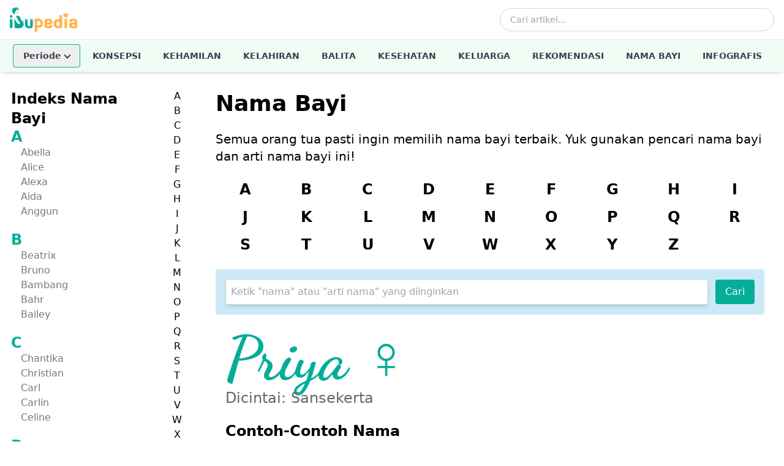

--- FILE ---
content_type: text/html; charset=utf-8
request_url: https://www.ibupedia.com/nama-bayi/arti-nama/priya
body_size: 10356
content:
<!DOCTYPE html>
<html lang="id" prefix="og: http://ogp.me/ns#">
<head>
	<title>Arti Nama Priya - Ibupedia.com</title>
    <!-- Begin meta tags -->
    <meta http-equiv="Content-Type" content="text/html; charset=UTF-8" />
    <meta name="viewport" content="width=device-width, initial-scale=1.0">
	<meta name="robots" content="index,follow" />
	<meta name="ahrefs-site-verification" content="1c2f31994f4121f53b5d664188a140f9e8900f006b8bf389c4951e004954dbc4">
	
    <!-- Favicon and Icons (48x48+ required for Google Search indexing) -->
    <link rel="icon" type="image/png" sizes="96x96" href="https://www.ibupedia.com/static/favicon-96x96.png">
    <link rel="icon" type="image/png" sizes="32x32" href="https://www.ibupedia.com/static/favicon-32x32.png">
    <link rel="icon" type="image/png" sizes="16x16" href="https://www.ibupedia.com/static/favicon-16x16.png">
    <link rel="icon" href="https://www.ibupedia.com/static/favicon.ico" type="image/x-icon">
    <link rel="shortcut icon" href="https://www.ibupedia.com/static/favicon.ico" type="image/x-icon">
    <link rel="icon" type="image/png" sizes="192x192"  href="https://www.ibupedia.com/static/android-icon-192x192.png">
    <link rel="apple-touch-icon" sizes="57x57" href="https://www.ibupedia.com/static/apple-icon-57x57.png">
    <link rel="apple-touch-icon" sizes="60x60" href="https://www.ibupedia.com/static/apple-icon-60x60.png">
    <link rel="apple-touch-icon" sizes="72x72" href="https://www.ibupedia.com/static/apple-icon-72x72.png">
    <link rel="apple-touch-icon" sizes="76x76" href="https://www.ibupedia.com/static/apple-icon-76x76.png">
    <link rel="apple-touch-icon" sizes="114x114" href="https://www.ibupedia.com/static/apple-icon-114x114.png">
    <link rel="apple-touch-icon" sizes="120x120" href="https://www.ibupedia.com/static/apple-icon-120x120.png">
    <link rel="apple-touch-icon" sizes="144x144" href="https://www.ibupedia.com/static/apple-icon-144x144.png">
    <link rel="apple-touch-icon" sizes="152x152" href="https://www.ibupedia.com/static/apple-icon-152x152.png">
    <link rel="apple-touch-icon" sizes="180x180" href="https://www.ibupedia.com/static/apple-icon-180x180.png">
    <link rel="manifest" href="https://www.ibupedia.com/static/manifest.json">
    <meta name="msapplication-TileColor" content="#ffffff">
    <meta name="msapplication-TileImage" content="https://www.ibupedia.com/static/ms-icon-144x144.png">
    <link href="/static/css/base.css?v=20241011" rel="stylesheet" />
    <script defer src="/static/js/alpine.min.js"></script>
    <script type="application/javascript" src="//anymind360.com/js/17415/ats.js"></script>
    
<link href="/static/css/babyname.css" rel="stylesheet">
<link rel="preconnect" href="https://fonts.gstatic.com">
<link href="https://fonts.googleapis.com/css2?family=Dancing+Script:wght@700&display=swap" rel="stylesheet">


<link rel="preconnect" href="https://fonts.gstatic.com">
<link href="https://fonts.googleapis.com/css2?family=Dancing+Script:wght@700&display=swap" rel="stylesheet">
<script type="application/ld+json">
{
    "@context": "https://schema.org/",
    "@type": "Article",
    "name": "Priya",
    "description": "Dicintai: Sansekerta",
    "mainEntityOfPage": {
        "@type": "WebPage",
        "@id": "https://ibupedia.com/nama-bayi/arti-nama/Priya"
    },
    "url": "https://ibupedia.com/nama-bayi/arti-nama/Priya",
    "dateModified": "2021-03-14",  
    "publisher": {
        "@type": "Organization",
        "name": "Ibupedia.com",
        "logo": {
            "@type": "ImageObject",
            "url": "https://ibupedia.com/static/img/ibupedia-logo.png"
        }
    },
    "keywords": "Priya",
    "copyrightYear": 2026
}
</script>


</head>
<body>
<header class="bg-white shadow-md w-full top-0 z-50"
        x-data="{
            mobileMenuOpen: false,
            searchOpen: false,
            periodeOpen: false,
            fixed: false
        }"
        :class="{ 'sticky': fixed }"
        @scroll.window="fixed = window.pageYOffset > 100">

    <!-- Top Bar - Logo and Actions -->
    <div class="container mx-auto px-4">
        <div class="flex items-center justify-between h-16">
            <!-- Mobile Menu Button -->
            <button @click="mobileMenuOpen = !mobileMenuOpen"
                    class="lg:hidden p-2 rounded-md text-gray-600 hover:text-gray-900 hover:bg-gray-100 focus:outline-none"
                    aria-label="Toggle menu">
                <svg x-show="!mobileMenuOpen" class="w-6 h-6" fill="none" stroke="currentColor" viewBox="0 0 24 24">
                    <path stroke-linecap="round" stroke-linejoin="round" stroke-width="2" d="M4 6h16M4 12h16M4 18h16"/>
                </svg>
                <svg x-show="mobileMenuOpen" x-cloak class="w-6 h-6" fill="none" stroke="currentColor" viewBox="0 0 24 24">
                    <path stroke-linecap="round" stroke-linejoin="round" stroke-width="2" d="M6 18L18 6M6 6l12 12"/>
                </svg>
            </button>

            <!-- Logo -->
            <a href="/" class="flex-shrink-0">
                <img class="h-10 w-auto" src="https://www.ibupedia.com/static/img/ibupedia-logo.png" alt="Ibupedia">
            </a>

            <!-- Desktop Search -->
            <div class="hidden lg:flex items-center flex-1 max-w-md mx-8">
                <form action="/cari" method="get" class="w-full">
                    <div class="relative">
                        <input type="text" name="q"
                               class="w-full pl-4 pr-10 py-2 border border-gray-300 rounded-full text-sm focus:outline-none focus:ring-2 focus:ring-ibugreen focus:border-transparent"
                               placeholder="Cari artikel...">
                        <button type="submit" class="absolute right-3 top-1/2 transform -translate-y-1/2 text-gray-400 hover:text-ibugreen">
                            <svg class="w-5 h-5" fill="none" stroke="currentColor" viewBox="0 0 24 24">
                                <path stroke-linecap="round" stroke-linejoin="round" stroke-width="2" d="M21 21l-6-6m2-5a7 7 0 11-14 0 7 7 0 0114 0z"/>
                            </svg>
                        </button>
                    </div>
                </form>
            </div>

            <!-- Mobile Search Toggle -->
            <button @click="searchOpen = !searchOpen"
                    class="lg:hidden p-2 rounded-md text-gray-600 hover:text-gray-900 hover:bg-gray-100 focus:outline-none"
                    aria-label="Toggle search">
                <svg class="w-6 h-6" fill="none" stroke="currentColor" viewBox="0 0 24 24">
                    <path stroke-linecap="round" stroke-linejoin="round" stroke-width="2" d="M21 21l-6-6m2-5a7 7 0 11-14 0 7 7 0 0114 0z"/>
                </svg>
            </button>
        </div>

        <!-- Mobile Search Bar -->
        <div x-show="searchOpen"
             x-transition:enter="transition ease-out duration-200"
             x-transition:enter-start="opacity-0 -translate-y-2"
             x-transition:enter-end="opacity-100 translate-y-0"
             x-transition:leave="transition ease-in duration-150"
             x-transition:leave-start="opacity-100 translate-y-0"
             x-transition:leave-end="opacity-0 -translate-y-2"
             x-cloak
             class="lg:hidden pb-4">
            <form action="/cari" method="get">
                <div class="relative">
                    <input type="text" name="q"
                           class="w-full pl-4 pr-10 py-3 border border-gray-300 rounded-lg text-sm focus:outline-none focus:ring-2 focus:ring-ibugreen focus:border-transparent"
                           placeholder="Cari artikel...">
                    <button type="submit" class="absolute right-3 top-1/2 transform -translate-y-1/2 text-gray-400 hover:text-ibugreen">
                        <svg class="w-5 h-5" fill="none" stroke="currentColor" viewBox="0 0 24 24">
                            <path stroke-linecap="round" stroke-linejoin="round" stroke-width="2" d="M21 21l-6-6m2-5a7 7 0 11-14 0 7 7 0 0114 0z"/>
                        </svg>
                    </button>
                </div>
            </form>
        </div>
    </div>

    <!-- Desktop Navigation -->
    <nav class="hidden lg:block w-full border-t border-gray-100" style="background-color: #f0fdf4;">
        <div class="container mx-auto px-4">
            <ul class="flex items-center justify-center space-x-1 text-sm font-semibold uppercase">
                <!-- Periode Dropdown -->
                <li class="relative" @click.away="periodeOpen = false">
                    <button @click="periodeOpen = !periodeOpen"
                            class="nav-link flex items-center gap-1 my-2 rounded border text-gray-700 transition-colors"
                            style="border-color: #04ad98; padding: 8px 16px;">
                        <span>Periode</span>
                        <span class="chevron-down transition-transform duration-200" :class="periodeOpen ? 'rotate-180' : ''"></span>
                    </button>
                    <div x-show="periodeOpen"
                         x-transition:enter="transition ease-out duration-100"
                         x-transition:enter-start="transform opacity-0 scale-95"
                         x-transition:enter-end="transform opacity-100 scale-100"
                         x-transition:leave="transition ease-in duration-75"
                         x-transition:leave-start="transform opacity-100 scale-100"
                         x-transition:leave-end="transform opacity-0 scale-95"
                         x-cloak
                         class="absolute left-0 mt-0 w-56 bg-white rounded-md shadow-lg ring-1 ring-black ring-opacity-5 z-50">
                        <div class="py-1">
                            <a href="/periode/kehamilan" class="nav-link block px-4 py-2 text-sm text-gray-700 hover:bg-gray-100 normal-case">Periode Kehamilan</a>
                            <a href="/periode/kelahiran" class="nav-link block px-4 py-2 text-sm text-gray-700 hover:bg-gray-100 normal-case">Periode Kelahiran</a>
                            <a href="/periode/bayi-umur-1-2tahun" class="nav-link block px-4 py-2 text-sm text-gray-700 hover:bg-gray-100 normal-case">Periode Bayi Umur 1-2 Tahun</a>
                            <a href="/periode/bayi-umur-2-5tahun" class="nav-link block px-4 py-2 text-sm text-gray-700 hover:bg-gray-100 normal-case">Periode Bayi Umur 2-5 Tahun</a>
                        </div>
                    </div>
                </li>
                <li><a href="/artikel/konsepsi" class="nav-link block px-4 py-4 text-gray-700 transition-colors">Konsepsi</a></li>
                <li><a href="/artikel/kehamilan" class="nav-link block px-4 py-4 text-gray-700 transition-colors">Kehamilan</a></li>
                <li><a href="/artikel/kelahiran" class="nav-link block px-4 py-4 text-gray-700 transition-colors">Kelahiran</a></li>
                <li><a href="/artikel/balita" class="nav-link block px-4 py-4 text-gray-700 transition-colors">Balita</a></li>
                <li><a href="/artikel/kesehatan" class="nav-link block px-4 py-4 text-gray-700 transition-colors">Kesehatan</a></li>
                <li><a href="/artikel/keluarga" class="nav-link block px-4 py-4 text-gray-700 transition-colors">Keluarga</a></li>
                <li><a href="/artikel/rekomendasi" class="nav-link block px-4 py-4 text-gray-700 transition-colors">Rekomendasi</a></li>
                <li><a href="/nama-bayi" class="nav-link block px-4 py-4 text-gray-700 transition-colors">Nama Bayi</a></li>
                <li><a href="/infografis" class="nav-link block px-4 py-4 text-gray-700 transition-colors">Infografis</a></li>
            </ul>
        </div>
    </nav>

    <!-- Mobile Navigation Menu -->
    <div x-show="mobileMenuOpen"
         x-transition:enter="transition ease-out duration-200"
         x-transition:enter-start="opacity-0 -translate-y-4"
         x-transition:enter-end="opacity-100 translate-y-0"
         x-transition:leave="transition ease-in duration-150"
         x-transition:leave-start="opacity-100 translate-y-0"
         x-transition:leave-end="opacity-0 -translate-y-4"
         x-cloak
         class="lg:hidden border-t border-gray-100">
        <nav class="container mx-auto px-4 py-2">
            <ul class="space-y-1">
                <!-- Periode Accordion -->
                <li x-data="{ expanded: false }">
                    <button @click="expanded = !expanded"
                            class="nav-link flex items-center justify-between w-full px-4 py-3 text-left text-gray-700 hover:bg-gray-50 rounded font-semibold border"
                            style="border-color: #04ad98;">
                        <span>Periode</span>
                        <span class="chevron-down transition-transform duration-200" :class="expanded ? 'rotate-180' : ''"></span>
                    </button>
                    <div x-show="expanded" x-collapse x-cloak class="pl-4">
                        <a href="/periode/kehamilan" class="nav-link block px-4 py-2 text-sm text-gray-600">Periode Kehamilan</a>
                        <a href="/periode/kelahiran" class="nav-link block px-4 py-2 text-sm text-gray-600">Periode Kelahiran</a>
                        <a href="/periode/bayi-umur-1-2tahun" class="nav-link block px-4 py-2 text-sm text-gray-600">Periode Bayi 1-2 Tahun</a>
                        <a href="/periode/bayi-umur-2-5tahun" class="nav-link block px-4 py-2 text-sm text-gray-600">Periode Bayi 2-5 Tahun</a>
                    </div>
                </li>
                <li><a href="/artikel/konsepsi" class="nav-link block px-4 py-3 text-gray-700 hover:bg-gray-50 rounded-lg font-semibold">Konsepsi</a></li>
                <li><a href="/artikel/kehamilan" class="nav-link block px-4 py-3 text-gray-700 hover:bg-gray-50 rounded-lg font-semibold">Kehamilan</a></li>
                <li><a href="/artikel/kelahiran" class="nav-link block px-4 py-3 text-gray-700 hover:bg-gray-50 rounded-lg font-semibold">Kelahiran</a></li>
                <li><a href="/artikel/balita" class="nav-link block px-4 py-3 text-gray-700 hover:bg-gray-50 rounded-lg font-semibold">Balita</a></li>
                <li><a href="/artikel/kesehatan" class="nav-link block px-4 py-3 text-gray-700 hover:bg-gray-50 rounded-lg font-semibold">Kesehatan</a></li>
                <li><a href="/artikel/keluarga" class="nav-link block px-4 py-3 text-gray-700 hover:bg-gray-50 rounded-lg font-semibold">Keluarga</a></li>
                <li><a href="/artikel/rekomendasi" class="nav-link block px-4 py-3 text-gray-700 hover:bg-gray-50 rounded-lg font-semibold">Rekomendasi</a></li>
                <li><a href="/nama-bayi" class="nav-link block px-4 py-3 text-gray-700 hover:bg-gray-50 rounded-lg font-semibold">Nama Bayi</a></li>
                <li><a href="/infografis" class="nav-link block px-4 py-3 text-gray-700 hover:bg-gray-50 rounded-lg font-semibold">Infografis</a></li>
            </ul>
        </nav>
    </div>
</header>

<style>
    [x-cloak] { display: none !important; }

    .chevron-down {
        display: inline-block;
        width: 8px;
        height: 8px;
        border-right: 2px solid currentColor;
        border-bottom: 2px solid currentColor;
        transform: rotate(45deg);
        margin-left: 6px;
        margin-bottom: 3px;
    }

    .chevron-down.rotate-180 {
        transform: rotate(-135deg);
        margin-bottom: -2px;
    }

    .nav-link:hover,
    .nav-link:active {
        color: #04ad98 !important;
    }
</style>


<div class="container mx-auto flex">
    <div class="hidden md:flex md:w-1/4">
    <section id="alphabet" x-data="scrollTo" class="w-full">
        <div id="box-alphabet">
            <div class="flex">
                <div class="w-5/6">
                    <div class="box-alphabet">
                        <h2 class="text-2xl font-bold">Indeks Nama Bayi</h2>
                        <div class="alphabet-group">
                            <div class="alphabet-group-link">
                                
                                <nav id="huruf-a">
                                    <div class="navigation-heading">
                                        <a href="/nama-bayi/awalan-huruf/a" class="ibugreen">A</a>
                                    </div>
                                    <ul class="navigation-list">
                                        
                                        <li class="nav-item">
                                            <a class="nav-link"
                                                href="/nama-bayi/arti-nama/abella">Abella</a>
                                        </li>
                                        
                                        <li class="nav-item">
                                            <a class="nav-link"
                                                href="/nama-bayi/arti-nama/alice">Alice</a>
                                        </li>
                                        
                                        <li class="nav-item">
                                            <a class="nav-link"
                                                href="/nama-bayi/arti-nama/alexa">Alexa</a>
                                        </li>
                                        
                                        <li class="nav-item">
                                            <a class="nav-link"
                                                href="/nama-bayi/arti-nama/aida">Aida</a>
                                        </li>
                                        
                                        <li class="nav-item">
                                            <a class="nav-link"
                                                href="/nama-bayi/arti-nama/anggun">Anggun</a>
                                        </li>
                                        
                                    </ul>
                                </nav>
                                
                                <nav id="huruf-b">
                                    <div class="navigation-heading">
                                        <a href="/nama-bayi/awalan-huruf/b" class="ibugreen">B</a>
                                    </div>
                                    <ul class="navigation-list">
                                        
                                        <li class="nav-item">
                                            <a class="nav-link"
                                                href="/nama-bayi/arti-nama/beatrix">Beatrix</a>
                                        </li>
                                        
                                        <li class="nav-item">
                                            <a class="nav-link"
                                                href="/nama-bayi/arti-nama/bruno">Bruno</a>
                                        </li>
                                        
                                        <li class="nav-item">
                                            <a class="nav-link"
                                                href="/nama-bayi/arti-nama/bambang">Bambang</a>
                                        </li>
                                        
                                        <li class="nav-item">
                                            <a class="nav-link"
                                                href="/nama-bayi/arti-nama/bahr">Bahr</a>
                                        </li>
                                        
                                        <li class="nav-item">
                                            <a class="nav-link"
                                                href="/nama-bayi/arti-nama/bailey">Bailey</a>
                                        </li>
                                        
                                    </ul>
                                </nav>
                                
                                <nav id="huruf-c">
                                    <div class="navigation-heading">
                                        <a href="/nama-bayi/awalan-huruf/c" class="ibugreen">C</a>
                                    </div>
                                    <ul class="navigation-list">
                                        
                                        <li class="nav-item">
                                            <a class="nav-link"
                                                href="/nama-bayi/arti-nama/chantika">Chantika</a>
                                        </li>
                                        
                                        <li class="nav-item">
                                            <a class="nav-link"
                                                href="/nama-bayi/arti-nama/christian">Christian</a>
                                        </li>
                                        
                                        <li class="nav-item">
                                            <a class="nav-link"
                                                href="/nama-bayi/arti-nama/carl">Carl</a>
                                        </li>
                                        
                                        <li class="nav-item">
                                            <a class="nav-link"
                                                href="/nama-bayi/arti-nama/carlin">Carlin</a>
                                        </li>
                                        
                                        <li class="nav-item">
                                            <a class="nav-link"
                                                href="/nama-bayi/arti-nama/celine">Celine</a>
                                        </li>
                                        
                                    </ul>
                                </nav>
                                
                                <nav id="huruf-d">
                                    <div class="navigation-heading">
                                        <a href="/nama-bayi/awalan-huruf/d" class="ibugreen">D</a>
                                    </div>
                                    <ul class="navigation-list">
                                        
                                        <li class="nav-item">
                                            <a class="nav-link"
                                                href="/nama-bayi/arti-nama/desire">Desire</a>
                                        </li>
                                        
                                        <li class="nav-item">
                                            <a class="nav-link"
                                                href="/nama-bayi/arti-nama/daniel">Daniel</a>
                                        </li>
                                        
                                        <li class="nav-item">
                                            <a class="nav-link"
                                                href="/nama-bayi/arti-nama/dulce">Dulce</a>
                                        </li>
                                        
                                        <li class="nav-item">
                                            <a class="nav-link"
                                                href="/nama-bayi/arti-nama/danilo">Danilo</a>
                                        </li>
                                        
                                        <li class="nav-item">
                                            <a class="nav-link"
                                                href="/nama-bayi/arti-nama/dunn">Dunn</a>
                                        </li>
                                        
                                    </ul>
                                </nav>
                                
                                <nav id="huruf-e">
                                    <div class="navigation-heading">
                                        <a href="/nama-bayi/awalan-huruf/e" class="ibugreen">E</a>
                                    </div>
                                    <ul class="navigation-list">
                                        
                                        <li class="nav-item">
                                            <a class="nav-link"
                                                href="/nama-bayi/arti-nama/elin">Elin</a>
                                        </li>
                                        
                                        <li class="nav-item">
                                            <a class="nav-link"
                                                href="/nama-bayi/arti-nama/eden">Eden</a>
                                        </li>
                                        
                                        <li class="nav-item">
                                            <a class="nav-link"
                                                href="/nama-bayi/arti-nama/egedia">Egedia</a>
                                        </li>
                                        
                                        <li class="nav-item">
                                            <a class="nav-link"
                                                href="/nama-bayi/arti-nama/emma">Emma</a>
                                        </li>
                                        
                                        <li class="nav-item">
                                            <a class="nav-link"
                                                href="/nama-bayi/arti-nama/edison">Edison</a>
                                        </li>
                                        
                                    </ul>
                                </nav>
                                
                                <nav id="huruf-f">
                                    <div class="navigation-heading">
                                        <a href="/nama-bayi/awalan-huruf/f" class="ibugreen">F</a>
                                    </div>
                                    <ul class="navigation-list">
                                        
                                        <li class="nav-item">
                                            <a class="nav-link"
                                                href="/nama-bayi/arti-nama/fahd">Fahd</a>
                                        </li>
                                        
                                        <li class="nav-item">
                                            <a class="nav-link"
                                                href="/nama-bayi/arti-nama/faye">Faye</a>
                                        </li>
                                        
                                        <li class="nav-item">
                                            <a class="nav-link"
                                                href="/nama-bayi/arti-nama/franciska">Franciska</a>
                                        </li>
                                        
                                        <li class="nav-item">
                                            <a class="nav-link"
                                                href="/nama-bayi/arti-nama/faiz">Faiz</a>
                                        </li>
                                        
                                        <li class="nav-item">
                                            <a class="nav-link"
                                                href="/nama-bayi/arti-nama/felicia">Felicia</a>
                                        </li>
                                        
                                    </ul>
                                </nav>
                                
                                <nav id="huruf-g">
                                    <div class="navigation-heading">
                                        <a href="/nama-bayi/awalan-huruf/g" class="ibugreen">G</a>
                                    </div>
                                    <ul class="navigation-list">
                                        
                                        <li class="nav-item">
                                            <a class="nav-link"
                                                href="/nama-bayi/arti-nama/gabi">Gabi</a>
                                        </li>
                                        
                                        <li class="nav-item">
                                            <a class="nav-link"
                                                href="/nama-bayi/arti-nama/griffin">Griffin</a>
                                        </li>
                                        
                                        <li class="nav-item">
                                            <a class="nav-link"
                                                href="/nama-bayi/arti-nama/galina">Galina</a>
                                        </li>
                                        
                                        <li class="nav-item">
                                            <a class="nav-link"
                                                href="/nama-bayi/arti-nama/gunnar">Gunnar</a>
                                        </li>
                                        
                                        <li class="nav-item">
                                            <a class="nav-link"
                                                href="/nama-bayi/arti-nama/gustav">Gustav</a>
                                        </li>
                                        
                                    </ul>
                                </nav>
                                
                                <nav id="huruf-h">
                                    <div class="navigation-heading">
                                        <a href="/nama-bayi/awalan-huruf/h" class="ibugreen">H</a>
                                    </div>
                                    <ul class="navigation-list">
                                        
                                        <li class="nav-item">
                                            <a class="nav-link"
                                                href="/nama-bayi/arti-nama/hui ying">Hui Ying</a>
                                        </li>
                                        
                                        <li class="nav-item">
                                            <a class="nav-link"
                                                href="/nama-bayi/arti-nama/holly">Holly</a>
                                        </li>
                                        
                                        <li class="nav-item">
                                            <a class="nav-link"
                                                href="/nama-bayi/arti-nama/hagan">Hagan</a>
                                        </li>
                                        
                                        <li class="nav-item">
                                            <a class="nav-link"
                                                href="/nama-bayi/arti-nama/haidar">Haidar</a>
                                        </li>
                                        
                                        <li class="nav-item">
                                            <a class="nav-link"
                                                href="/nama-bayi/arti-nama/hortense">Hortense</a>
                                        </li>
                                        
                                    </ul>
                                </nav>
                                
                                <nav id="huruf-i">
                                    <div class="navigation-heading">
                                        <a href="/nama-bayi/awalan-huruf/i" class="ibugreen">I</a>
                                    </div>
                                    <ul class="navigation-list">
                                        
                                        <li class="nav-item">
                                            <a class="nav-link"
                                                href="/nama-bayi/arti-nama/ishak">Ishak</a>
                                        </li>
                                        
                                        <li class="nav-item">
                                            <a class="nav-link"
                                                href="/nama-bayi/arti-nama/isabelle">Isabelle</a>
                                        </li>
                                        
                                        <li class="nav-item">
                                            <a class="nav-link"
                                                href="/nama-bayi/arti-nama/ilsa">Ilsa</a>
                                        </li>
                                        
                                        <li class="nav-item">
                                            <a class="nav-link"
                                                href="/nama-bayi/arti-nama/ismail">Ismail</a>
                                        </li>
                                        
                                        <li class="nav-item">
                                            <a class="nav-link"
                                                href="/nama-bayi/arti-nama/isodora">Isodora</a>
                                        </li>
                                        
                                    </ul>
                                </nav>
                                
                                <nav id="huruf-j">
                                    <div class="navigation-heading">
                                        <a href="/nama-bayi/awalan-huruf/j" class="ibugreen">J</a>
                                    </div>
                                    <ul class="navigation-list">
                                        
                                        <li class="nav-item">
                                            <a class="nav-link"
                                                href="/nama-bayi/arti-nama/joy">Joy</a>
                                        </li>
                                        
                                        <li class="nav-item">
                                            <a class="nav-link"
                                                href="/nama-bayi/arti-nama/jarvis">Jarvis</a>
                                        </li>
                                        
                                        <li class="nav-item">
                                            <a class="nav-link"
                                                href="/nama-bayi/arti-nama/jill">Jill</a>
                                        </li>
                                        
                                        <li class="nav-item">
                                            <a class="nav-link"
                                                href="/nama-bayi/arti-nama/josephine">Josephine</a>
                                        </li>
                                        
                                        <li class="nav-item">
                                            <a class="nav-link"
                                                href="/nama-bayi/arti-nama/juliette">Juliette</a>
                                        </li>
                                        
                                    </ul>
                                </nav>
                                
                                <nav id="huruf-k">
                                    <div class="navigation-heading">
                                        <a href="/nama-bayi/awalan-huruf/k" class="ibugreen">K</a>
                                    </div>
                                    <ul class="navigation-list">
                                        
                                        <li class="nav-item">
                                            <a class="nav-link"
                                                href="/nama-bayi/arti-nama/katyusha">Katyusha</a>
                                        </li>
                                        
                                        <li class="nav-item">
                                            <a class="nav-link"
                                                href="/nama-bayi/arti-nama/koji">Koji</a>
                                        </li>
                                        
                                        <li class="nav-item">
                                            <a class="nav-link"
                                                href="/nama-bayi/arti-nama/kaleena">Kaleena</a>
                                        </li>
                                        
                                        <li class="nav-item">
                                            <a class="nav-link"
                                                href="/nama-bayi/arti-nama/korinna">Korinna</a>
                                        </li>
                                        
                                        <li class="nav-item">
                                            <a class="nav-link"
                                                href="/nama-bayi/arti-nama/kamil">Kamil</a>
                                        </li>
                                        
                                    </ul>
                                </nav>
                                
                                <nav id="huruf-l">
                                    <div class="navigation-heading">
                                        <a href="/nama-bayi/awalan-huruf/l" class="ibugreen">L</a>
                                    </div>
                                    <ul class="navigation-list">
                                        
                                        <li class="nav-item">
                                            <a class="nav-link"
                                                href="/nama-bayi/arti-nama/livia">Livia</a>
                                        </li>
                                        
                                        <li class="nav-item">
                                            <a class="nav-link"
                                                href="/nama-bayi/arti-nama/lara">Lara</a>
                                        </li>
                                        
                                        <li class="nav-item">
                                            <a class="nav-link"
                                                href="/nama-bayi/arti-nama/lauren">Lauren</a>
                                        </li>
                                        
                                        <li class="nav-item">
                                            <a class="nav-link"
                                                href="/nama-bayi/arti-nama/lampard">Lampard</a>
                                        </li>
                                        
                                        <li class="nav-item">
                                            <a class="nav-link"
                                                href="/nama-bayi/arti-nama/lakshman">Lakshman</a>
                                        </li>
                                        
                                    </ul>
                                </nav>
                                
                                <nav id="huruf-m">
                                    <div class="navigation-heading">
                                        <a href="/nama-bayi/awalan-huruf/m" class="ibugreen">M</a>
                                    </div>
                                    <ul class="navigation-list">
                                        
                                        <li class="nav-item">
                                            <a class="nav-link"
                                                href="/nama-bayi/arti-nama/mahendra">Mahendra</a>
                                        </li>
                                        
                                        <li class="nav-item">
                                            <a class="nav-link"
                                                href="/nama-bayi/arti-nama/maghfira">Maghfira</a>
                                        </li>
                                        
                                        <li class="nav-item">
                                            <a class="nav-link"
                                                href="/nama-bayi/arti-nama/milka">Milka</a>
                                        </li>
                                        
                                        <li class="nav-item">
                                            <a class="nav-link"
                                                href="/nama-bayi/arti-nama/myung hee">Myung Hee</a>
                                        </li>
                                        
                                        <li class="nav-item">
                                            <a class="nav-link"
                                                href="/nama-bayi/arti-nama/mamie">Mamie</a>
                                        </li>
                                        
                                    </ul>
                                </nav>
                                
                                <nav id="huruf-n">
                                    <div class="navigation-heading">
                                        <a href="/nama-bayi/awalan-huruf/n" class="ibugreen">N</a>
                                    </div>
                                    <ul class="navigation-list">
                                        
                                        <li class="nav-item">
                                            <a class="nav-link"
                                                href="/nama-bayi/arti-nama/niki">Niki</a>
                                        </li>
                                        
                                        <li class="nav-item">
                                            <a class="nav-link"
                                                href="/nama-bayi/arti-nama/nathan">Nathan</a>
                                        </li>
                                        
                                        <li class="nav-item">
                                            <a class="nav-link"
                                                href="/nama-bayi/arti-nama/nai">Nai</a>
                                        </li>
                                        
                                        <li class="nav-item">
                                            <a class="nav-link"
                                                href="/nama-bayi/arti-nama/narendra">Narendra</a>
                                        </li>
                                        
                                        <li class="nav-item">
                                            <a class="nav-link"
                                                href="/nama-bayi/arti-nama/neysa">Neysa</a>
                                        </li>
                                        
                                    </ul>
                                </nav>
                                
                                <nav id="huruf-o">
                                    <div class="navigation-heading">
                                        <a href="/nama-bayi/awalan-huruf/o" class="ibugreen">O</a>
                                    </div>
                                    <ul class="navigation-list">
                                        
                                        <li class="nav-item">
                                            <a class="nav-link"
                                                href="/nama-bayi/arti-nama/olena">Olena</a>
                                        </li>
                                        
                                        <li class="nav-item">
                                            <a class="nav-link"
                                                href="/nama-bayi/arti-nama/otila">Otila</a>
                                        </li>
                                        
                                        <li class="nav-item">
                                            <a class="nav-link"
                                                href="/nama-bayi/arti-nama/oya">Oya</a>
                                        </li>
                                        
                                        <li class="nav-item">
                                            <a class="nav-link"
                                                href="/nama-bayi/arti-nama/orian">Orian</a>
                                        </li>
                                        
                                        <li class="nav-item">
                                            <a class="nav-link"
                                                href="/nama-bayi/arti-nama/oda">Oda</a>
                                        </li>
                                        
                                    </ul>
                                </nav>
                                
                                <nav id="huruf-p">
                                    <div class="navigation-heading">
                                        <a href="/nama-bayi/awalan-huruf/p" class="ibugreen">P</a>
                                    </div>
                                    <ul class="navigation-list">
                                        
                                        <li class="nav-item">
                                            <a class="nav-link"
                                                href="/nama-bayi/arti-nama/peggy">Peggy</a>
                                        </li>
                                        
                                        <li class="nav-item">
                                            <a class="nav-link"
                                                href="/nama-bayi/arti-nama/puspita">Puspita</a>
                                        </li>
                                        
                                        <li class="nav-item">
                                            <a class="nav-link"
                                                href="/nama-bayi/arti-nama/philomene">Philomene</a>
                                        </li>
                                        
                                        <li class="nav-item">
                                            <a class="nav-link"
                                                href="/nama-bayi/arti-nama/pandya">Pandya</a>
                                        </li>
                                        
                                        <li class="nav-item">
                                            <a class="nav-link"
                                                href="/nama-bayi/arti-nama/pablo">Pablo</a>
                                        </li>
                                        
                                    </ul>
                                </nav>
                                
                                <nav id="huruf-q">
                                    <div class="navigation-heading">
                                        <a href="/nama-bayi/awalan-huruf/q" class="ibugreen">Q</a>
                                    </div>
                                    <ul class="navigation-list">
                                        
                                        <li class="nav-item">
                                            <a class="nav-link"
                                                href="/nama-bayi/arti-nama/qiao">Qiao</a>
                                        </li>
                                        
                                        <li class="nav-item">
                                            <a class="nav-link"
                                                href="/nama-bayi/arti-nama/qawi">Qawi</a>
                                        </li>
                                        
                                        <li class="nav-item">
                                            <a class="nav-link"
                                                href="/nama-bayi/arti-nama/quirino">Quirino</a>
                                        </li>
                                        
                                        <li class="nav-item">
                                            <a class="nav-link"
                                                href="/nama-bayi/arti-nama/qin">Qin</a>
                                        </li>
                                        
                                        <li class="nav-item">
                                            <a class="nav-link"
                                                href="/nama-bayi/arti-nama/quan">Quan</a>
                                        </li>
                                        
                                    </ul>
                                </nav>
                                
                                <nav id="huruf-r">
                                    <div class="navigation-heading">
                                        <a href="/nama-bayi/awalan-huruf/r" class="ibugreen">R</a>
                                    </div>
                                    <ul class="navigation-list">
                                        
                                        <li class="nav-item">
                                            <a class="nav-link"
                                                href="/nama-bayi/arti-nama/reska">Reska</a>
                                        </li>
                                        
                                        <li class="nav-item">
                                            <a class="nav-link"
                                                href="/nama-bayi/arti-nama/raquel">Raquel</a>
                                        </li>
                                        
                                        <li class="nav-item">
                                            <a class="nav-link"
                                                href="/nama-bayi/arti-nama/rebecca">Rebecca</a>
                                        </li>
                                        
                                        <li class="nav-item">
                                            <a class="nav-link"
                                                href="/nama-bayi/arti-nama/radcliffe">Radcliffe</a>
                                        </li>
                                        
                                        <li class="nav-item">
                                            <a class="nav-link"
                                                href="/nama-bayi/arti-nama/rike">Rike</a>
                                        </li>
                                        
                                    </ul>
                                </nav>
                                
                                <nav id="huruf-s">
                                    <div class="navigation-heading">
                                        <a href="/nama-bayi/awalan-huruf/s" class="ibugreen">S</a>
                                    </div>
                                    <ul class="navigation-list">
                                        
                                        <li class="nav-item">
                                            <a class="nav-link"
                                                href="/nama-bayi/arti-nama/salshabilla">Salshabilla</a>
                                        </li>
                                        
                                        <li class="nav-item">
                                            <a class="nav-link"
                                                href="/nama-bayi/arti-nama/sandra">Sandra</a>
                                        </li>
                                        
                                        <li class="nav-item">
                                            <a class="nav-link"
                                                href="/nama-bayi/arti-nama/sandrina">Sandrina</a>
                                        </li>
                                        
                                        <li class="nav-item">
                                            <a class="nav-link"
                                                href="/nama-bayi/arti-nama/suci">Suci</a>
                                        </li>
                                        
                                        <li class="nav-item">
                                            <a class="nav-link"
                                                href="/nama-bayi/arti-nama/sakhi">Sakhi</a>
                                        </li>
                                        
                                    </ul>
                                </nav>
                                
                                <nav id="huruf-t">
                                    <div class="navigation-heading">
                                        <a href="/nama-bayi/awalan-huruf/t" class="ibugreen">T</a>
                                    </div>
                                    <ul class="navigation-list">
                                        
                                        <li class="nav-item">
                                            <a class="nav-link"
                                                href="/nama-bayi/arti-nama/tatsuya">Tatsuya</a>
                                        </li>
                                        
                                        <li class="nav-item">
                                            <a class="nav-link"
                                                href="/nama-bayi/arti-nama/tahira">Tahira</a>
                                        </li>
                                        
                                        <li class="nav-item">
                                            <a class="nav-link"
                                                href="/nama-bayi/arti-nama/tamika">Tamika</a>
                                        </li>
                                        
                                        <li class="nav-item">
                                            <a class="nav-link"
                                                href="/nama-bayi/arti-nama/tanaya">Tanaya</a>
                                        </li>
                                        
                                        <li class="nav-item">
                                            <a class="nav-link"
                                                href="/nama-bayi/arti-nama/tariq">Tariq</a>
                                        </li>
                                        
                                    </ul>
                                </nav>
                                
                                <nav id="huruf-u">
                                    <div class="navigation-heading">
                                        <a href="/nama-bayi/awalan-huruf/u" class="ibugreen">U</a>
                                    </div>
                                    <ul class="navigation-list">
                                        
                                        <li class="nav-item">
                                            <a class="nav-link"
                                                href="/nama-bayi/arti-nama/ufuk">Ufuk</a>
                                        </li>
                                        
                                        <li class="nav-item">
                                            <a class="nav-link"
                                                href="/nama-bayi/arti-nama/ugo">Ugo</a>
                                        </li>
                                        
                                        <li class="nav-item">
                                            <a class="nav-link"
                                                href="/nama-bayi/arti-nama/upton">Upton</a>
                                        </li>
                                        
                                        <li class="nav-item">
                                            <a class="nav-link"
                                                href="/nama-bayi/arti-nama/ute">Ute</a>
                                        </li>
                                        
                                        <li class="nav-item">
                                            <a class="nav-link"
                                                href="/nama-bayi/arti-nama/uriel">Uriel</a>
                                        </li>
                                        
                                    </ul>
                                </nav>
                                
                                <nav id="huruf-v">
                                    <div class="navigation-heading">
                                        <a href="/nama-bayi/awalan-huruf/v" class="ibugreen">V</a>
                                    </div>
                                    <ul class="navigation-list">
                                        
                                        <li class="nav-item">
                                            <a class="nav-link"
                                                href="/nama-bayi/arti-nama/viona">Viona</a>
                                        </li>
                                        
                                        <li class="nav-item">
                                            <a class="nav-link"
                                                href="/nama-bayi/arti-nama/valentino">Valentino</a>
                                        </li>
                                        
                                        <li class="nav-item">
                                            <a class="nav-link"
                                                href="/nama-bayi/arti-nama/victoria">Victoria</a>
                                        </li>
                                        
                                        <li class="nav-item">
                                            <a class="nav-link"
                                                href="/nama-bayi/arti-nama/vonny">Vonny</a>
                                        </li>
                                        
                                        <li class="nav-item">
                                            <a class="nav-link"
                                                href="/nama-bayi/arti-nama/vaart">Vaart</a>
                                        </li>
                                        
                                    </ul>
                                </nav>
                                
                                <nav id="huruf-w">
                                    <div class="navigation-heading">
                                        <a href="/nama-bayi/awalan-huruf/w" class="ibugreen">W</a>
                                    </div>
                                    <ul class="navigation-list">
                                        
                                        <li class="nav-item">
                                            <a class="nav-link"
                                                href="/nama-bayi/arti-nama/wera">Wera</a>
                                        </li>
                                        
                                        <li class="nav-item">
                                            <a class="nav-link"
                                                href="/nama-bayi/arti-nama/wu">Wu</a>
                                        </li>
                                        
                                        <li class="nav-item">
                                            <a class="nav-link"
                                                href="/nama-bayi/arti-nama/walden">Walden</a>
                                        </li>
                                        
                                        <li class="nav-item">
                                            <a class="nav-link"
                                                href="/nama-bayi/arti-nama/walton">Walton</a>
                                        </li>
                                        
                                        <li class="nav-item">
                                            <a class="nav-link"
                                                href="/nama-bayi/arti-nama/warda">Warda</a>
                                        </li>
                                        
                                    </ul>
                                </nav>
                                
                                <nav id="huruf-x">
                                    <div class="navigation-heading">
                                        <a href="/nama-bayi/awalan-huruf/x" class="ibugreen">X</a>
                                    </div>
                                    <ul class="navigation-list">
                                        
                                        <li class="nav-item">
                                            <a class="nav-link"
                                                href="/nama-bayi/arti-nama/xochitl">Xochitl</a>
                                        </li>
                                        
                                        <li class="nav-item">
                                            <a class="nav-link"
                                                href="/nama-bayi/arti-nama/xavier">Xavier</a>
                                        </li>
                                        
                                        <li class="nav-item">
                                            <a class="nav-link"
                                                href="/nama-bayi/arti-nama/xina">Xina</a>
                                        </li>
                                        
                                        <li class="nav-item">
                                            <a class="nav-link"
                                                href="/nama-bayi/arti-nama/xinia">Xinia</a>
                                        </li>
                                        
                                        <li class="nav-item">
                                            <a class="nav-link"
                                                href="/nama-bayi/arti-nama/xanthos">Xanthos</a>
                                        </li>
                                        
                                    </ul>
                                </nav>
                                
                                <nav id="huruf-y">
                                    <div class="navigation-heading">
                                        <a href="/nama-bayi/awalan-huruf/y" class="ibugreen">Y</a>
                                    </div>
                                    <ul class="navigation-list">
                                        
                                        <li class="nav-item">
                                            <a class="nav-link"
                                                href="/nama-bayi/arti-nama/yasmin">Yasmin</a>
                                        </li>
                                        
                                        <li class="nav-item">
                                            <a class="nav-link"
                                                href="/nama-bayi/arti-nama/yeyen">Yeyen</a>
                                        </li>
                                        
                                        <li class="nav-item">
                                            <a class="nav-link"
                                                href="/nama-bayi/arti-nama/yin">Yin</a>
                                        </li>
                                        
                                        <li class="nav-item">
                                            <a class="nav-link"
                                                href="/nama-bayi/arti-nama/yulia">Yulia</a>
                                        </li>
                                        
                                        <li class="nav-item">
                                            <a class="nav-link"
                                                href="/nama-bayi/arti-nama/yuriko">Yuriko</a>
                                        </li>
                                        
                                    </ul>
                                </nav>
                                
                                <nav id="huruf-z">
                                    <div class="navigation-heading">
                                        <a href="/nama-bayi/awalan-huruf/z" class="ibugreen">Z</a>
                                    </div>
                                    <ul class="navigation-list">
                                        
                                        <li class="nav-item">
                                            <a class="nav-link"
                                                href="/nama-bayi/arti-nama/zen">Zen</a>
                                        </li>
                                        
                                        <li class="nav-item">
                                            <a class="nav-link"
                                                href="/nama-bayi/arti-nama/zane">Zane</a>
                                        </li>
                                        
                                        <li class="nav-item">
                                            <a class="nav-link"
                                                href="/nama-bayi/arti-nama/zara">Zara</a>
                                        </li>
                                        
                                        <li class="nav-item">
                                            <a class="nav-link"
                                                href="/nama-bayi/arti-nama/zulkarnaen">Zulkarnaen</a>
                                        </li>
                                        
                                        <li class="nav-item">
                                            <a class="nav-link"
                                                href="/nama-bayi/arti-nama/zoran">Zoran</a>
                                        </li>
                                        
                                    </ul>
                                </nav>
                                
                            </div>
                        </div>
                    </div>
                </div>
                <div class="w-1/6">
                    <ul class="a-z-index">
                        
                        <li>
                            <a href="#huruf-a" @click="scrollToElement">A</a>
                        </li>
                        
                        <li>
                            <a href="#huruf-b" @click="scrollToElement">B</a>
                        </li>
                        
                        <li>
                            <a href="#huruf-c" @click="scrollToElement">C</a>
                        </li>
                        
                        <li>
                            <a href="#huruf-d" @click="scrollToElement">D</a>
                        </li>
                        
                        <li>
                            <a href="#huruf-e" @click="scrollToElement">E</a>
                        </li>
                        
                        <li>
                            <a href="#huruf-f" @click="scrollToElement">F</a>
                        </li>
                        
                        <li>
                            <a href="#huruf-g" @click="scrollToElement">G</a>
                        </li>
                        
                        <li>
                            <a href="#huruf-h" @click="scrollToElement">H</a>
                        </li>
                        
                        <li>
                            <a href="#huruf-i" @click="scrollToElement">I</a>
                        </li>
                        
                        <li>
                            <a href="#huruf-j" @click="scrollToElement">J</a>
                        </li>
                        
                        <li>
                            <a href="#huruf-k" @click="scrollToElement">K</a>
                        </li>
                        
                        <li>
                            <a href="#huruf-l" @click="scrollToElement">L</a>
                        </li>
                        
                        <li>
                            <a href="#huruf-m" @click="scrollToElement">M</a>
                        </li>
                        
                        <li>
                            <a href="#huruf-n" @click="scrollToElement">N</a>
                        </li>
                        
                        <li>
                            <a href="#huruf-o" @click="scrollToElement">O</a>
                        </li>
                        
                        <li>
                            <a href="#huruf-p" @click="scrollToElement">P</a>
                        </li>
                        
                        <li>
                            <a href="#huruf-q" @click="scrollToElement">Q</a>
                        </li>
                        
                        <li>
                            <a href="#huruf-r" @click="scrollToElement">R</a>
                        </li>
                        
                        <li>
                            <a href="#huruf-s" @click="scrollToElement">S</a>
                        </li>
                        
                        <li>
                            <a href="#huruf-t" @click="scrollToElement">T</a>
                        </li>
                        
                        <li>
                            <a href="#huruf-u" @click="scrollToElement">U</a>
                        </li>
                        
                        <li>
                            <a href="#huruf-v" @click="scrollToElement">V</a>
                        </li>
                        
                        <li>
                            <a href="#huruf-w" @click="scrollToElement">W</a>
                        </li>
                        
                        <li>
                            <a href="#huruf-x" @click="scrollToElement">X</a>
                        </li>
                        
                        <li>
                            <a href="#huruf-y" @click="scrollToElement">Y</a>
                        </li>
                        
                        <li>
                            <a href="#huruf-z" @click="scrollToElement">Z</a>
                        </li>
                        
                    </ul>
                </div>
            </div>
        </div>
    </section>
</div>

    <div class="w-full md:w-3/4 p-8">
        <h1 class="text-4xl font-bold mb-6">Nama Bayi</h1>
        <p class="text-xl mb-5">Semua orang tua pasti ingin memilih nama bayi terbaik. Yuk gunakan pencari nama bayi dan arti nama
        bayi ini!</p>
        
        <div class="letter-flex-container">
    
    <div>
        <a href="/nama-bayi/awalan-huruf/a">A</a>
    </div>
    
    <div>
        <a href="/nama-bayi/awalan-huruf/b">B</a>
    </div>
    
    <div>
        <a href="/nama-bayi/awalan-huruf/c">C</a>
    </div>
    
    <div>
        <a href="/nama-bayi/awalan-huruf/d">D</a>
    </div>
    
    <div>
        <a href="/nama-bayi/awalan-huruf/e">E</a>
    </div>
    
    <div>
        <a href="/nama-bayi/awalan-huruf/f">F</a>
    </div>
    
    <div>
        <a href="/nama-bayi/awalan-huruf/g">G</a>
    </div>
    
    <div>
        <a href="/nama-bayi/awalan-huruf/h">H</a>
    </div>
    
    <div>
        <a href="/nama-bayi/awalan-huruf/i">I</a>
    </div>
    
    <div>
        <a href="/nama-bayi/awalan-huruf/j">J</a>
    </div>
    
    <div>
        <a href="/nama-bayi/awalan-huruf/k">K</a>
    </div>
    
    <div>
        <a href="/nama-bayi/awalan-huruf/l">L</a>
    </div>
    
    <div>
        <a href="/nama-bayi/awalan-huruf/m">M</a>
    </div>
    
    <div>
        <a href="/nama-bayi/awalan-huruf/n">N</a>
    </div>
    
    <div>
        <a href="/nama-bayi/awalan-huruf/o">O</a>
    </div>
    
    <div>
        <a href="/nama-bayi/awalan-huruf/p">P</a>
    </div>
    
    <div>
        <a href="/nama-bayi/awalan-huruf/q">Q</a>
    </div>
    
    <div>
        <a href="/nama-bayi/awalan-huruf/r">R</a>
    </div>
    
    <div>
        <a href="/nama-bayi/awalan-huruf/s">S</a>
    </div>
    
    <div>
        <a href="/nama-bayi/awalan-huruf/t">T</a>
    </div>
    
    <div>
        <a href="/nama-bayi/awalan-huruf/u">U</a>
    </div>
    
    <div>
        <a href="/nama-bayi/awalan-huruf/v">V</a>
    </div>
    
    <div>
        <a href="/nama-bayi/awalan-huruf/w">W</a>
    </div>
    
    <div>
        <a href="/nama-bayi/awalan-huruf/x">X</a>
    </div>
    
    <div>
        <a href="/nama-bayi/awalan-huruf/y">Y</a>
    </div>
    
    <div>
        <a href="/nama-bayi/awalan-huruf/z">Z</a>
    </div>
    
</div>
        <form action="/nama-bayi/cari" id="search-babyname-form" class="mb-3 rounded flex items-center p-4">
    <input type="text" name="kata_kunci"
        class="rounded border border-gray-300 shadow-md flex-1 focus:outline-none focus:ring-2 focus:ring-green-500 focus:border-green-500 px-2 py-2"
        placeholder='Ketik "nama" atau "arti nama" yang diinginkan'
        value="">
    <button type="submit" class="bg-ibugreen text-white rounded px-4 py-2 ml-3 hover:bg-green-600 focus:outline-none focus:ring-2 focus:ring-green-400 flex-shrink-0">
        Cari
    </button>
</form>

        
<section id="babyname-meaning" class="py-8">
    <div class="container mx-auto px-4">
        <div class="flex flex-col md:flex-row">
            <div class="md:w-full">
                <h1 class="text-3xl font-bold mb-8 mt-8">
                    Priya 
                    &#9792;
                </h1>
                <p class="meaning text-lg mb-6">
                    Dicintai: Sansekerta
                </p>
                <h2 class="text-2xl font-semibold mb-4">Contoh-Contoh Nama</h2>
                
                <div class="grid grid-cols-1 md:grid-cols-4 gap-4">
                    
                    <div class="bg-white rounded-lg shadow-md overflow-hidden mb-3">
                        <div class="p-4">
                            <h3 class="text-xl font-semibold mb-2">Artis</h3>
                            <ul class="list-disc list-inside">
                                
                                <li class="text-gray-700">Priya Anand</li>
                                
                                <li class="text-gray-700"> Priya Bhavani Shankar</li>
                                
                                <li class="text-gray-700"> Priya Himesh</li>
                                
                            </ul>
                        </div>
                    </div>
                    
                </div>
            </div>
        </div>
    </div>
</section>


        
    </div>
</div>
<script>
    document.addEventListener('alpine:init', () => {
        Alpine.data('scrollTo', () => ({
            scrollToElement(event) {
                event.preventDefault();
                const targetId = event.target.getAttribute('href').substring(1);
                const targetElement = document.getElementById(targetId);
                if (targetElement) {
                    targetElement.scrollIntoView({ behavior: 'smooth' });
                }
            }
        }));
    });
</script>



<footer class="bg-gray-300 text-gray-300 py-8">
    <div class="container mx-auto px-4">
        <div class="flex flex-wrap">
            <!-- Footer Logo and Social Media -->
            <div class="w-full md:w-1/3 mb-6 md:mb-0">
                <div class="footer-logo mb-4">
                    <img src="/static/img/footer-logo.png" alt="Ibupedia" class="h-10">
                    <!-- <button class="mt-10 bg-ibugreen text-white font-semibold py-2 px-6 hover:bg-green-600 focus:outline-none focus:green-2 focus:ring-green-500">
                        Newsletter
                    </button> -->
                </div>
                <div class="flex space-x-4 mb-4">
                    <a href="https://www.facebook.com/ibupedia" aria-label="Facebook" class="text-gray-400 hover:text-white">
                        <i class="fab fa-facebook-f"></i>
                    </a>
                    <a href="https://www.instagram.com/ibupedia_id/" aria-label="Instagram" class="text-gray-400 hover:text-white">
                        <i class="fab fa-instagram"></i>
                    </a>
                    <a href="https://twitter.com/ibupedia" aria-label="Twitter" class="text-gray-400 hover:text-white">
                        <i class="fab fa-twitter"></i>
                    </a>
                </div>
                <p class="text-sm text-gray-500">&copy; Ibupedia 2024. PT Jampi Media.</p>
            </div>

            <!-- Quick Links (You can add links here) -->
            <div class="w-full md:w-2/3">
                <div class="flex flex-wrap justify-between">
                    <div class="w-full sm:w-1/2 md:w-1/4 mb-4">
                        <ul class="footer-links text-black">
                            <li class="mb-2"><a href="/about-us">Tentang Kami</a></li>
                            <li class="mb-2"><a href="/contact-us">Kontak Kami</a></li>
                            <li class="mb-2"><a href="/advertise-with-us">Advertise with us</a></li>
                            <li class="mb-2"><a href="/terms-and-conditions">Terms and Conditions</a></li>
                            <li class="last"><a href="/privacy-policy">Kebijakan Privasi</a></li>
                        </ul>
                    </div>
                </div>
            </div>
        </div>
    </div>
</footer>
<div x-data="popupModal()" x-init="checkPopup()" id="ig-modal" class="relative">
    <div
        x-show="showModal"
        x-transition.opacity
        class="fixed inset-0 bg-gray-800 bg-opacity-50 z-40"
        role="dialog"
        aria-hidden="true"
    ></div>

    <div
        x-show="showModal"
        x-transition
        class="fixed inset-0 flex items-center justify-center z-50 p-4"
        role="document"
    >
        <div class="bg-white rounded-lg shadow-lg relative max-w-md w-full max-h-[85vh] overflow-hidden">
            <button
                @click="setCookie('popupReminder', 7); closeModal()"
                class="absolute bg-black text-white w-8 h-8 flex items-center justify-center rounded-full hover:bg-gray-800 focus:outline-none focus:ring-2 focus:ring-offset-2 focus:ring-gray-500"
                style="position: absolute;top:3px;right:3px;width:29px;height:29px;font-size:22px;line-height:1;display:flex;align-items:center;justify-content:center;"
                aria-label="Close"
            >
                &times;
            </button>
            <a
                href="javascript:void(0)"
                @click="setCookie('popupShown', 30); closeModal(); redirectToIG()"
                class="block overflow-hidden rounded-b-lg"
            >
                <img
                    class="w-full object-cover"
                    style="margin-top: -55px;"
                    src="/static/banner/popup-follow-ibupedia.jpg"
                    alt="Follow Ibupedia Instagram"
                />
            </a>
        </div>
    </div>
</div>


<!-- Global site tag (gtag.js) - Google Analytics -->
<script async src="https://www.googletagmanager.com/gtag/js?id=G-2MVHRZQJTE"></script>
<script>
    window.dataLayer = window.dataLayer || [];
    function gtag(){dataLayer.push(arguments);}
    gtag('js', new Date());

    gtag('config', 'G-2MVHRZQJTE');

    function popupModal() {
        return {
            showModal: false,
            checkPopup() {
                const popupShown = this.getCookie('popupShown');
                const popupReminder = this.getCookie('popupReminder');

                if (!popupShown && (!popupReminder || Date.now() > popupReminder)) {
                    setTimeout(() => {
                        this.showModal = true;
                    }, 15000);
                }
            },
            setCookie(name, days) {
                const expires = new Date();
                expires.setDate(expires.getDate() + days);
                document.cookie = `${name}=${expires.getTime()}; path=/;`;
            },
            getCookie(name) {
                const cookies = document.cookie.split('; ');
                for (const cookie of cookies) {
                    const [key, value] = cookie.split('=');
                    if (key === name) return parseInt(value);
                }
                return null;
            },
            closeModal() {
                this.showModal = false;
            },
            redirectToIG() {
                window.location.href = "https://www.instagram.com/ibupedia_id";
            },
        };
    }
</script>
</body>
</html>